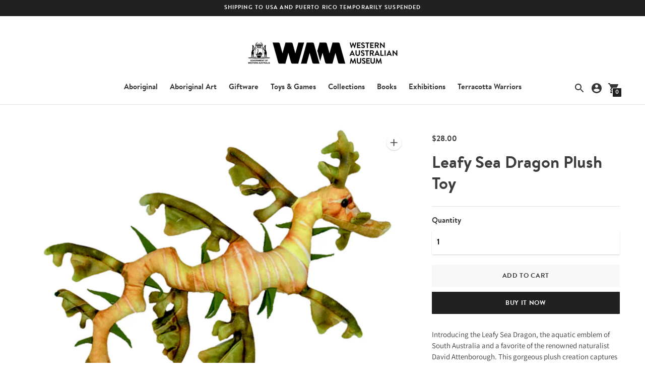

--- FILE ---
content_type: text/javascript; charset=utf-8
request_url: https://store.museum.wa.gov.au/products/leafy-sea-dragon-plush-toy.js
body_size: 870
content:
{"id":7686599344295,"title":"Leafy Sea Dragon Plush Toy","handle":"leafy-sea-dragon-plush-toy","description":"Introducing the Leafy Sea Dragon, the aquatic emblem of South Australia and a favorite of the renowned naturalist David Attenborough. This gorgeous plush creation captures the enchanting beauty of one of the ocean's most ornately camouflaged creatures. Crafted to the highest quality standards, the impeccable attention to detail showcases leaf-shaped appendages adorning a plush body, making this sea dragon a truly mesmerising addition to any marine lover's collection.\u003cbr data-mce-fragment=\"1\"\u003e\u003cbr data-mce-fragment=\"1\"\u003eMeasuring approximately 50cm, the Leafy Sea Dragon brings the magic of the ocean to life in your hands. Whether you're a young enthusiast or a seasoned collector, this plush sea dragon will spark curiosity and delight in the wonders of marine life.\u003cbr data-mce-fragment=\"1\"\u003e\u003cbr data-mce-fragment=\"1\"\u003eRecommended for ages 3 and up, the Leafy Sea Dragon not only invites playful adventures but also fosters an appreciation for the beauty and diversity of marine ecosystems. Designed in Australia, this unique plush creation embodies the spirit of the sea, allowing you to embark on aquatic journeys of imagination and discovery. Embrace the allure of the Leafy Sea Dragon and bring a touch of marine marvel into your world.","published_at":"2025-05-19T14:21:59+08:00","created_at":"2023-08-03T10:46:05+08:00","vendor":"Western Australian Museum Store","type":"Children - Plush","tags":["Ocean","Plush Toy","Toys \u0026 Games"],"price":2800,"price_min":2800,"price_max":2800,"available":true,"price_varies":false,"compare_at_price":null,"compare_at_price_min":0,"compare_at_price_max":0,"compare_at_price_varies":false,"variants":[{"id":43412171849895,"title":"Default Title","option1":"Default Title","option2":null,"option3":null,"sku":"9325906006750","requires_shipping":true,"taxable":true,"featured_image":null,"available":true,"name":"Leafy Sea Dragon Plush Toy","public_title":null,"options":["Default Title"],"price":2800,"weight":0,"compare_at_price":null,"inventory_management":"shopify","barcode":"","requires_selling_plan":false,"selling_plan_allocations":[]}],"images":["\/\/cdn.shopify.com\/s\/files\/1\/0505\/6521\/8471\/files\/hsea-lea-S-Au.png?v=1691035139"],"featured_image":"\/\/cdn.shopify.com\/s\/files\/1\/0505\/6521\/8471\/files\/hsea-lea-S-Au.png?v=1691035139","options":[{"name":"Title","position":1,"values":["Default Title"]}],"url":"\/products\/leafy-sea-dragon-plush-toy","media":[{"alt":"Leafy Sea Dragon","id":27980072550567,"position":1,"preview_image":{"aspect_ratio":1.0,"height":1065,"width":1065,"src":"https:\/\/cdn.shopify.com\/s\/files\/1\/0505\/6521\/8471\/files\/hsea-lea-S-Au.png?v=1691035139"},"aspect_ratio":1.0,"height":1065,"media_type":"image","src":"https:\/\/cdn.shopify.com\/s\/files\/1\/0505\/6521\/8471\/files\/hsea-lea-S-Au.png?v=1691035139","width":1065}],"requires_selling_plan":false,"selling_plan_groups":[]}